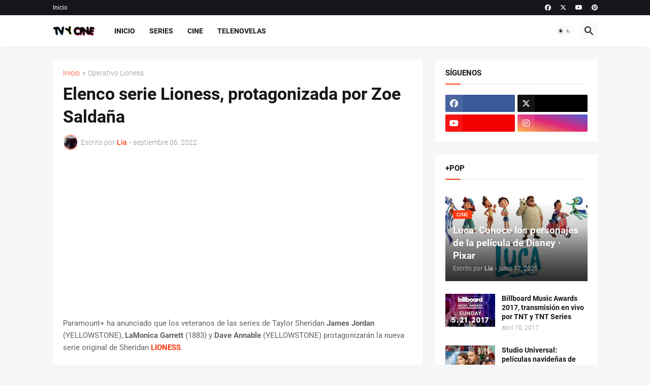

--- FILE ---
content_type: text/html; charset=utf-8
request_url: https://www.google.com/recaptcha/api2/aframe
body_size: 268
content:
<!DOCTYPE HTML><html><head><meta http-equiv="content-type" content="text/html; charset=UTF-8"></head><body><script nonce="joNDJbAhKGBdJuH0b_U70g">/** Anti-fraud and anti-abuse applications only. See google.com/recaptcha */ try{var clients={'sodar':'https://pagead2.googlesyndication.com/pagead/sodar?'};window.addEventListener("message",function(a){try{if(a.source===window.parent){var b=JSON.parse(a.data);var c=clients[b['id']];if(c){var d=document.createElement('img');d.src=c+b['params']+'&rc='+(localStorage.getItem("rc::a")?sessionStorage.getItem("rc::b"):"");window.document.body.appendChild(d);sessionStorage.setItem("rc::e",parseInt(sessionStorage.getItem("rc::e")||0)+1);localStorage.setItem("rc::h",'1769938563645');}}}catch(b){}});window.parent.postMessage("_grecaptcha_ready", "*");}catch(b){}</script></body></html>